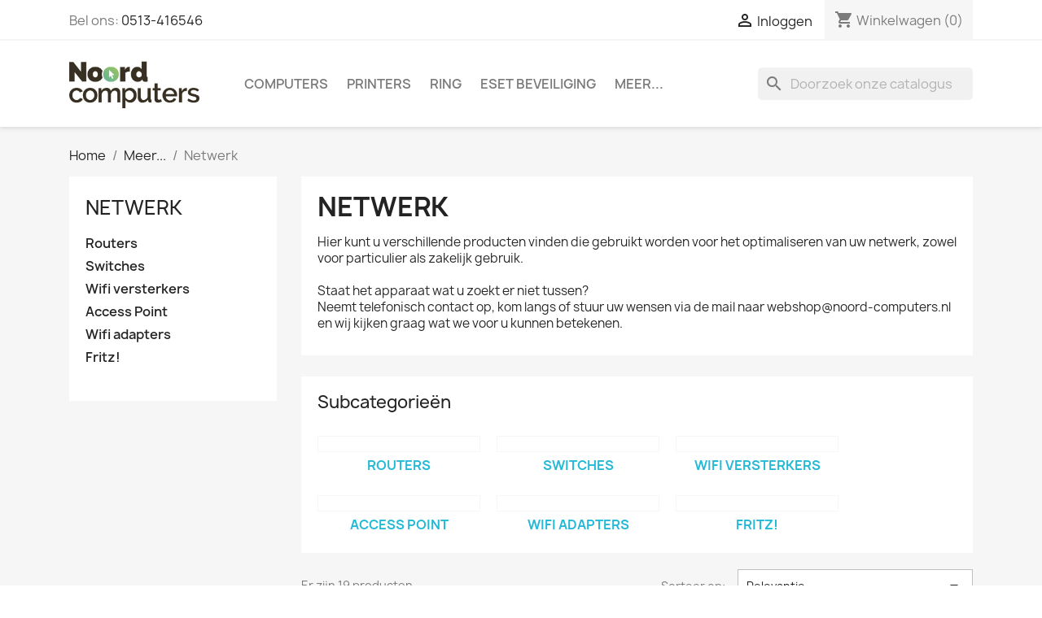

--- FILE ---
content_type: text/html; charset=utf-8
request_url: https://webshop.noord-computers.nl/19-netwerk
body_size: 14083
content:
<!doctype html>
<html lang="nl-NL">

  <head>
    
      
  <meta charset="utf-8">


  <meta http-equiv="x-ua-compatible" content="ie=edge">



  <title>Netwerk</title>
  
    
  
  <meta name="description" content="Hier kunt u verschillende producten vinden die gebruikt worden voor het optimaliseren van uw netwerk, zowel voor particulier als zakelijk gebruik. 
Staat het apparaat wat u zoekt er niet tussen?
Neemt telefonisch contact op, kom langs of stuur uw wensen via de mail naar webshop@noord-computers.nl en wij kijken graag wat we voor u kunnen betekenen. ">
  <meta name="keywords" content="">
        <link rel="canonical" href="https://webshop.noord-computers.nl/19-netwerk">
    
      
  
  
    <script type="application/ld+json">
  {
    "@context": "https://schema.org",
    "@type": "Organization",
    "name" : "Noord Computers",
    "url" : "https://webshop.noord-computers.nl/"
         ,"logo": {
        "@type": "ImageObject",
        "url":"https://webshop.noord-computers.nl/img/logo-1690199789.jpg"
      }
      }
</script>

<script type="application/ld+json">
  {
    "@context": "https://schema.org",
    "@type": "WebPage",
    "isPartOf": {
      "@type": "WebSite",
      "url":  "https://webshop.noord-computers.nl/",
      "name": "Noord Computers"
    },
    "name": "Netwerk",
    "url":  "https://webshop.noord-computers.nl/19-netwerk"
  }
</script>


  <script type="application/ld+json">
    {
      "@context": "https://schema.org",
      "@type": "BreadcrumbList",
      "itemListElement": [
                  {
            "@type": "ListItem",
            "position": 1,
            "name": "Home",
            "item": "https://webshop.noord-computers.nl/"
          },                  {
            "@type": "ListItem",
            "position": 2,
            "name": "Meer...",
            "item": "https://webshop.noord-computers.nl/17-meer"
          },                  {
            "@type": "ListItem",
            "position": 3,
            "name": "Netwerk",
            "item": "https://webshop.noord-computers.nl/19-netwerk"
          }              ]
    }
  </script>
  
  
  
  <script type="application/ld+json">
  {
    "@context": "https://schema.org",
    "@type": "ItemList",
    "itemListElement": [
          {
        "@type": "ListItem",
        "position": 1,
        "name": "TP-Link Internet adapter",
        "url": "https://webshop.noord-computers.nl/netwerk/95-tp-link-ue300-ethernet-1000-mbit-s.html"
      },          {
        "@type": "ListItem",
        "position": 2,
        "name": "TP-Link wifi Adapter",
        "url": "https://webshop.noord-computers.nl/netwerk/151-tp-link-archer-t3u-plus-wlan-867-mbit-s.html"
      },          {
        "@type": "ListItem",
        "position": 3,
        "name": "Synology NAS",
        "url": "https://webshop.noord-computers.nl/netwerk/412-synology-nas.html"
      },          {
        "@type": "ListItem",
        "position": 4,
        "name": "Unifi Switch Flex-Mini",
        "url": "https://webshop.noord-computers.nl/switches/499-unifi-switch-flex-mini.html"
      },          {
        "@type": "ListItem",
        "position": 5,
        "name": "TP-Link AX55",
        "url": "https://webshop.noord-computers.nl/meer/625-tp-link-archer-ax55-draadloze-router-gigabit-ethernet-dual-band-24-ghz-5-ghz-5g-zwart.html"
      },          {
        "@type": "ListItem",
        "position": 6,
        "name": "Unifi U6 +",
        "url": "https://webshop.noord-computers.nl/netwerk/732-unifi-u6-lite.html"
      },          {
        "@type": "ListItem",
        "position": 7,
        "name": "Unifi U7 Pro",
        "url": "https://webshop.noord-computers.nl/netwerk/733-unifi-u6-pro.html"
      },          {
        "@type": "ListItem",
        "position": 8,
        "name": "Ubiquiti POE adapter",
        "url": "https://webshop.noord-computers.nl/meer/811-ubiquiti-poe-adapter.html"
      },          {
        "@type": "ListItem",
        "position": 9,
        "name": "TP-Link 4G router",
        "url": "https://webshop.noord-computers.nl/meer/916-tp-link-tl-mr400-draadloze-router-fast-ethernet-4g-zwart.html"
      },          {
        "@type": "ListItem",
        "position": 10,
        "name": "TP-Link 5 poort POE switch",
        "url": "https://webshop.noord-computers.nl/meer/992-tp-link-tl-sg1005p-unmanaged-gigabit-ethernet-10-100-1000-power-over-ethernet-poe-zwart.html"
      },          {
        "@type": "ListItem",
        "position": 11,
        "name": "TP-Link 8 poorts POE switch",
        "url": "https://webshop.noord-computers.nl/meer/993-tp-link-tl-sg1008p-gigabit-ethernet-10-100-1000-power-over-ethernet-poe-grijs.html"
      },          {
        "@type": "ListItem",
        "position": 12,
        "name": "FRITZ!Repeater 1200 AX",
        "url": "https://webshop.noord-computers.nl/netwerk/1024-fritzrepeater-1200-ax-edition-international.html"
      }        ]
  }
</script>

  
  
    
                
                            
        <link rel="next" href="https://webshop.noord-computers.nl/19-netwerk?page=2">  

  
    <meta property="og:title" content="Netwerk" />
    <meta property="og:description" content="Hier kunt u verschillende producten vinden die gebruikt worden voor het optimaliseren van uw netwerk, zowel voor particulier als zakelijk gebruik. 
Staat het apparaat wat u zoekt er niet tussen?
Neemt telefonisch contact op, kom langs of stuur uw wensen via de mail naar webshop@noord-computers.nl en wij kijken graag wat we voor u kunnen betekenen. " />
    <meta property="og:url" content="https://webshop.noord-computers.nl/19-netwerk" />
    <meta property="og:site_name" content="Noord Computers" />
    <meta property="og:type" content="website" />    



  <meta name="viewport" content="width=device-width, initial-scale=1">



  <link rel="icon" type="image/vnd.microsoft.icon" href="https://webshop.noord-computers.nl/img/favicon.ico?1690199789">
  <link rel="shortcut icon" type="image/x-icon" href="https://webshop.noord-computers.nl/img/favicon.ico?1690199789">



    <link rel="stylesheet" href="https://webshop.noord-computers.nl/themes/classic/assets/cache/theme-3537c113.css" type="text/css" media="all">




  

  <script type="text/javascript">
        var blockwishlistController = "https:\/\/webshop.noord-computers.nl\/module\/blockwishlist\/action";
        var prestashop = {"cart":{"products":[],"totals":{"total":{"type":"total","label":"Totaal","amount":0,"value":"\u20ac\u00a00,00"},"total_including_tax":{"type":"total","label":"Totaal (incl. btw)","amount":0,"value":"\u20ac\u00a00,00"},"total_excluding_tax":{"type":"total","label":"Totaal (excl. btw)","amount":0,"value":"\u20ac\u00a00,00"}},"subtotals":{"products":{"type":"products","label":"Subtotaal","amount":0,"value":"\u20ac\u00a00,00"},"discounts":null,"shipping":{"type":"shipping","label":"Verzending","amount":0,"value":""},"tax":null},"products_count":0,"summary_string":"0 artikelen","vouchers":{"allowed":0,"added":[]},"discounts":[],"minimalPurchase":0,"minimalPurchaseRequired":""},"currency":{"id":1,"name":"Euro","iso_code":"EUR","iso_code_num":"978","sign":"\u20ac"},"customer":{"lastname":null,"firstname":null,"email":null,"birthday":null,"newsletter":null,"newsletter_date_add":null,"optin":null,"website":null,"company":null,"siret":null,"ape":null,"is_logged":false,"gender":{"type":null,"name":null},"addresses":[]},"country":{"id_zone":1,"id_currency":0,"call_prefix":31,"iso_code":"NL","active":"1","contains_states":"1","need_identification_number":"0","need_zip_code":"1","zip_code_format":"NNNN LL","display_tax_label":"1","name":"Nederland","id":13},"language":{"name":"Nederlands (Dutch)","iso_code":"nl","locale":"nl-NL","language_code":"nl-nl","active":"1","is_rtl":"0","date_format_lite":"d-m-Y","date_format_full":"d-m-Y H:i:s","id":2},"page":{"title":"","canonical":"https:\/\/webshop.noord-computers.nl\/19-netwerk","meta":{"title":"Netwerk","description":"Hier kunt u verschillende producten vinden\u00a0die gebruikt worden voor het optimaliseren van uw netwerk, zowel voor particulier als zakelijk gebruik.\u00a0\nStaat het apparaat wat u zoekt er niet tussen?\nNeemt telefonisch contact op, kom langs of stuur uw wensen via de mail naar webshop@noord-computers.nl en wij kijken graag wat we voor u kunnen betekenen.\u00a0","keywords":"","robots":"index"},"page_name":"category","body_classes":{"lang-nl":true,"lang-rtl":false,"country-NL":true,"currency-EUR":true,"layout-left-column":true,"page-category":true,"tax-display-enabled":true,"page-customer-account":false,"category-id-19":true,"category-Netwerk":true,"category-id-parent-17":true,"category-depth-level-3":true},"admin_notifications":[],"password-policy":{"feedbacks":{"0":"Erg zwak","1":"Zwak","2":"gemiddeld","3":"Sterk","4":"Heel sterk","Straight rows of keys are easy to guess":"Rechte rijen toetsen zijn gemakkelijk te raden","Short keyboard patterns are easy to guess":"Korte toetsenbordpatronen zijn gemakkelijk te raden","Use a longer keyboard pattern with more turns":"Gebruik een langer toetsenbordpatroon met meer beurten","Repeats like \"aaa\" are easy to guess":"Herhalingen zoals \"aaa\" zijn gemakkelijk te raden","Repeats like \"abcabcabc\" are only slightly harder to guess than \"abc\"":"Herhalingen zoals \"abcabcabc\" zijn slechts iets moeilijker te raden dan \"abc\"","Sequences like abc or 6543 are easy to guess":"Reeksen zoals \"abc\" of \"6543\" zijn gemakkelijk te raden","Recent years are easy to guess":"Recente jaren zijn gemakkelijk te raden","Dates are often easy to guess":"Datums zijn vaak gemakkelijk te raden","This is a top-10 common password":"Dit is een top-10 veelgebruikt wachtwoord","This is a top-100 common password":"Dit is een top-100 veelgebruikt wachtwoord","This is a very common password":"Dit is een veelgebruikt wachtwoord","This is similar to a commonly used password":"Dit is vergelijkbaar met een veelgebruikt wachtwoord","A word by itself is easy to guess":"Een woord op zich is gemakkelijk te raden","Names and surnames by themselves are easy to guess":"Namen en achternamen zijn op zichzelf gemakkelijk te raden","Common names and surnames are easy to guess":"Veelvoorkomende namen en achternamen zijn gemakkelijk te raden","Use a few words, avoid common phrases":"Gebruik een paar woorden, vermijd veelvoorkomende zinnen","No need for symbols, digits, or uppercase letters":"Geen symbolen, cijfers of hoofdletters nodig","Avoid repeated words and characters":"Vermijd herhaalde woorden en tekens","Avoid sequences":"Vermijd reeksen","Avoid recent years":"Vermijd recente jaren","Avoid years that are associated with you":"Vermijd jaren die aan jou zijn gekoppeld","Avoid dates and years that are associated with you":"Vermijd datums en jaren die aan jou zijn gekoppeld","Capitalization doesn't help very much":"Hoofdletters helpen niet veel","All-uppercase is almost as easy to guess as all-lowercase":"Geheel in hoofdletters is bijna net zo gemakkelijk te raden als geheel in kleine letters","Reversed words aren't much harder to guess":"Omgekeerde woorden zijn niet veel moeilijker te raden","Predictable substitutions like '@' instead of 'a' don't help very much":"Voorspelbare vervangingen zoals \"@\" in plaats van \"a\" helpen niet erg","Add another word or two. Uncommon words are better.":"Voeg nog een of twee woorden toe. Ongewone woorden zijn beter."}}},"shop":{"name":"Noord Computers","logo":"https:\/\/webshop.noord-computers.nl\/img\/logo-1690199789.jpg","stores_icon":"https:\/\/webshop.noord-computers.nl\/img\/logo_stores.png","favicon":"https:\/\/webshop.noord-computers.nl\/img\/favicon.ico"},"core_js_public_path":"\/themes\/","urls":{"base_url":"https:\/\/webshop.noord-computers.nl\/","current_url":"https:\/\/webshop.noord-computers.nl\/19-netwerk","shop_domain_url":"https:\/\/webshop.noord-computers.nl","img_ps_url":"https:\/\/webshop.noord-computers.nl\/img\/","img_cat_url":"https:\/\/webshop.noord-computers.nl\/img\/c\/","img_lang_url":"https:\/\/webshop.noord-computers.nl\/img\/l\/","img_prod_url":"https:\/\/webshop.noord-computers.nl\/img\/p\/","img_manu_url":"https:\/\/webshop.noord-computers.nl\/img\/m\/","img_sup_url":"https:\/\/webshop.noord-computers.nl\/img\/su\/","img_ship_url":"https:\/\/webshop.noord-computers.nl\/img\/s\/","img_store_url":"https:\/\/webshop.noord-computers.nl\/img\/st\/","img_col_url":"https:\/\/webshop.noord-computers.nl\/img\/co\/","img_url":"https:\/\/webshop.noord-computers.nl\/themes\/classic\/assets\/img\/","css_url":"https:\/\/webshop.noord-computers.nl\/themes\/classic\/assets\/css\/","js_url":"https:\/\/webshop.noord-computers.nl\/themes\/classic\/assets\/js\/","pic_url":"https:\/\/webshop.noord-computers.nl\/upload\/","theme_assets":"https:\/\/webshop.noord-computers.nl\/themes\/classic\/assets\/","theme_dir":"https:\/\/webshop.noord-computers.nl\/var\/www\/prestashop\/themes\/classic\/","pages":{"address":"https:\/\/webshop.noord-computers.nl\/adres","addresses":"https:\/\/webshop.noord-computers.nl\/adressen","authentication":"https:\/\/webshop.noord-computers.nl\/aanmelden","manufacturer":"https:\/\/webshop.noord-computers.nl\/merken","cart":"https:\/\/webshop.noord-computers.nl\/winkelmandje","category":"https:\/\/webshop.noord-computers.nl\/index.php?controller=category","cms":"https:\/\/webshop.noord-computers.nl\/index.php?controller=cms","contact":"https:\/\/webshop.noord-computers.nl\/contact-opnemen","discount":"https:\/\/webshop.noord-computers.nl\/korting","guest_tracking":"https:\/\/webshop.noord-computers.nl\/bestelling-volgen-als-gast","history":"https:\/\/webshop.noord-computers.nl\/besteloverzicht","identity":"https:\/\/webshop.noord-computers.nl\/identiteit","index":"https:\/\/webshop.noord-computers.nl\/","my_account":"https:\/\/webshop.noord-computers.nl\/mijn-account","order_confirmation":"https:\/\/webshop.noord-computers.nl\/order-bevestiging","order_detail":"https:\/\/webshop.noord-computers.nl\/index.php?controller=order-detail","order_follow":"https:\/\/webshop.noord-computers.nl\/bestelling-volgen","order":"https:\/\/webshop.noord-computers.nl\/bestelling","order_return":"https:\/\/webshop.noord-computers.nl\/index.php?controller=order-return","order_slip":"https:\/\/webshop.noord-computers.nl\/bestel-bon","pagenotfound":"https:\/\/webshop.noord-computers.nl\/pagina-niet-gevonden","password":"https:\/\/webshop.noord-computers.nl\/wachtwoord-opvragen","pdf_invoice":"https:\/\/webshop.noord-computers.nl\/index.php?controller=pdf-invoice","pdf_order_return":"https:\/\/webshop.noord-computers.nl\/index.php?controller=pdf-order-return","pdf_order_slip":"https:\/\/webshop.noord-computers.nl\/index.php?controller=pdf-order-slip","prices_drop":"https:\/\/webshop.noord-computers.nl\/aanbiedingen","product":"https:\/\/webshop.noord-computers.nl\/index.php?controller=product","registration":"https:\/\/webshop.noord-computers.nl\/registratie","search":"https:\/\/webshop.noord-computers.nl\/zoeken","sitemap":"https:\/\/webshop.noord-computers.nl\/sitemap","stores":"https:\/\/webshop.noord-computers.nl\/winkels","supplier":"https:\/\/webshop.noord-computers.nl\/leveranciers","new_products":"https:\/\/webshop.noord-computers.nl\/nieuwe-producten","brands":"https:\/\/webshop.noord-computers.nl\/merken","register":"https:\/\/webshop.noord-computers.nl\/registratie","order_login":"https:\/\/webshop.noord-computers.nl\/bestelling?login=1"},"alternative_langs":[],"actions":{"logout":"https:\/\/webshop.noord-computers.nl\/?mylogout="},"no_picture_image":{"bySize":{"small_default":{"url":"https:\/\/webshop.noord-computers.nl\/img\/p\/nl-default-small_default.jpg","width":98,"height":98},"cart_default":{"url":"https:\/\/webshop.noord-computers.nl\/img\/p\/nl-default-cart_default.jpg","width":125,"height":125},"home_default":{"url":"https:\/\/webshop.noord-computers.nl\/img\/p\/nl-default-home_default.jpg","width":250,"height":250},"medium_default":{"url":"https:\/\/webshop.noord-computers.nl\/img\/p\/nl-default-medium_default.jpg","width":452,"height":452},"large_default":{"url":"https:\/\/webshop.noord-computers.nl\/img\/p\/nl-default-large_default.jpg","width":800,"height":800}},"small":{"url":"https:\/\/webshop.noord-computers.nl\/img\/p\/nl-default-small_default.jpg","width":98,"height":98},"medium":{"url":"https:\/\/webshop.noord-computers.nl\/img\/p\/nl-default-home_default.jpg","width":250,"height":250},"large":{"url":"https:\/\/webshop.noord-computers.nl\/img\/p\/nl-default-large_default.jpg","width":800,"height":800},"legend":""}},"configuration":{"display_taxes_label":true,"display_prices_tax_incl":true,"is_catalog":false,"show_prices":true,"opt_in":{"partner":false},"quantity_discount":{"type":"discount","label":"Eenheidskorting"},"voucher_enabled":0,"return_enabled":0},"field_required":[],"breadcrumb":{"links":[{"title":"Home","url":"https:\/\/webshop.noord-computers.nl\/"},{"title":"Meer...","url":"https:\/\/webshop.noord-computers.nl\/17-meer"},{"title":"Netwerk","url":"https:\/\/webshop.noord-computers.nl\/19-netwerk"}],"count":3},"link":{"protocol_link":"https:\/\/","protocol_content":"https:\/\/"},"time":1769048397,"static_token":"87a92f9f3ef3f8cf03db376a857e9e95","token":"d0fd2d7a40e225e5507a7b304e93f3d3","debug":false};
        var productsAlreadyTagged = [];
        var psemailsubscription_subscription = "https:\/\/webshop.noord-computers.nl\/module\/ps_emailsubscription\/subscription";
        var psr_icon_color = "#F19D76";
        var removeFromWishlistUrl = "https:\/\/webshop.noord-computers.nl\/module\/blockwishlist\/action?action=deleteProductFromWishlist";
        var wishlistAddProductToCartUrl = "https:\/\/webshop.noord-computers.nl\/module\/blockwishlist\/action?action=addProductToCart";
        var wishlistUrl = "https:\/\/webshop.noord-computers.nl\/module\/blockwishlist\/view";
      </script>



  


    
  </head>

  <body id="category" class="lang-nl country-nl currency-eur layout-left-column page-category tax-display-enabled category-id-19 category-netwerk category-id-parent-17 category-depth-level-3">

    
      
    

    <main>
      
              

      <header id="header">
        
          
  <div class="header-banner">
    
  </div>



  <nav class="header-nav">
    <div class="container">
      <div class="row">
        <div class="hidden-sm-down">
          <div class="col-md-5 col-xs-12">
            <div id="_desktop_contact_link">
  <div id="contact-link">
                Bel ons: <a href='tel:0513-416546'>0513-416546</a>
      </div>
</div>

          </div>
          <div class="col-md-7 right-nav">
              <div id="_desktop_user_info">
  <div class="user-info">
          <a
        href="https://webshop.noord-computers.nl/aanmelden?back=https%3A%2F%2Fwebshop.noord-computers.nl%2F19-netwerk"
        title="Inloggen voor uw klantaccount"
        rel="nofollow"
      >
        <i class="material-icons">&#xE7FF;</i>
        <span class="hidden-sm-down">Inloggen</span>
      </a>
      </div>
</div>
<div id="_desktop_cart">
  <div class="blockcart cart-preview inactive" data-refresh-url="//webshop.noord-computers.nl/module/ps_shoppingcart/ajax">
    <div class="header">
              <i class="material-icons shopping-cart" aria-hidden="true">shopping_cart</i>
        <span class="hidden-sm-down">Winkelwagen</span>
        <span class="cart-products-count">(0)</span>
          </div>
  </div>
</div>

          </div>
        </div>
        <div class="hidden-md-up text-sm-center mobile">
          <div class="float-xs-left" id="menu-icon">
            <i class="material-icons d-inline">&#xE5D2;</i>
          </div>
          <div class="float-xs-right" id="_mobile_cart"></div>
          <div class="float-xs-right" id="_mobile_user_info"></div>
          <div class="top-logo" id="_mobile_logo"></div>
          <div class="clearfix"></div>
        </div>
      </div>
    </div>
  </nav>



  <div class="header-top">
    <div class="container">
       <div class="row">
        <div class="col-md-2 hidden-sm-down" id="_desktop_logo">
                                    
  <a href="https://webshop.noord-computers.nl/">
    <img
      class="logo img-fluid"
      src="https://webshop.noord-computers.nl/img/logo-1690199789.jpg"
      alt="Noord Computers"
      width="1024"
      height="421">
  </a>

                              </div>
        <div class="header-top-right col-md-10 col-sm-12 position-static">
          

<div class="menu js-top-menu position-static hidden-sm-down" id="_desktop_top_menu">
    
          <ul class="top-menu" id="top-menu" data-depth="0">
                    <li class="category" id="category-10">
                          <a
                class="dropdown-item"
                href="https://webshop.noord-computers.nl/10-computers" data-depth="0"
                              >
                                                                      <span class="float-xs-right hidden-md-up">
                    <span data-target="#top_sub_menu_9872" data-toggle="collapse" class="navbar-toggler collapse-icons">
                      <i class="material-icons add">&#xE313;</i>
                      <i class="material-icons remove">&#xE316;</i>
                    </span>
                  </span>
                                Computers
              </a>
                            <div  class="popover sub-menu js-sub-menu collapse" id="top_sub_menu_9872">
                
          <ul class="top-menu"  data-depth="1">
                    <li class="category" id="category-44">
                          <a
                class="dropdown-item dropdown-submenu"
                href="https://webshop.noord-computers.nl/44-laptops" data-depth="1"
                              >
                                Laptops
              </a>
                          </li>
                    <li class="category" id="category-45">
                          <a
                class="dropdown-item dropdown-submenu"
                href="https://webshop.noord-computers.nl/45-desktops" data-depth="1"
                              >
                                Desktops
              </a>
                          </li>
                    <li class="category" id="category-56">
                          <a
                class="dropdown-item dropdown-submenu"
                href="https://webshop.noord-computers.nl/56-apple" data-depth="1"
                              >
                                Apple
              </a>
                          </li>
              </ul>
    
              </div>
                          </li>
                    <li class="category" id="category-16">
                          <a
                class="dropdown-item"
                href="https://webshop.noord-computers.nl/16-printers" data-depth="0"
                              >
                                Printers
              </a>
                          </li>
                    <li class="category" id="category-54">
                          <a
                class="dropdown-item"
                href="https://webshop.noord-computers.nl/54-ring" data-depth="0"
                              >
                                Ring
              </a>
                          </li>
                    <li class="category" id="category-12">
                          <a
                class="dropdown-item"
                href="https://webshop.noord-computers.nl/12-eset-beveiliging" data-depth="0"
                              >
                                                                      <span class="float-xs-right hidden-md-up">
                    <span data-target="#top_sub_menu_4385" data-toggle="collapse" class="navbar-toggler collapse-icons">
                      <i class="material-icons add">&#xE313;</i>
                      <i class="material-icons remove">&#xE316;</i>
                    </span>
                  </span>
                                ESET Beveiliging
              </a>
                            <div  class="popover sub-menu js-sub-menu collapse" id="top_sub_menu_4385">
                
          <ul class="top-menu"  data-depth="1">
                    <li class="category" id="category-23">
                          <a
                class="dropdown-item dropdown-submenu"
                href="https://webshop.noord-computers.nl/23-eset-verlengingen" data-depth="1"
                              >
                                ESET Verlengingen
              </a>
                          </li>
                    <li class="category" id="category-24">
                          <a
                class="dropdown-item dropdown-submenu"
                href="https://webshop.noord-computers.nl/24-eset-nieuwe-licentie" data-depth="1"
                              >
                                ESET - Nieuwe licentie
              </a>
                          </li>
              </ul>
    
              </div>
                          </li>
                    <li class="category" id="category-17">
                          <a
                class="dropdown-item"
                href="https://webshop.noord-computers.nl/17-meer" data-depth="0"
                              >
                                                                      <span class="float-xs-right hidden-md-up">
                    <span data-target="#top_sub_menu_59564" data-toggle="collapse" class="navbar-toggler collapse-icons">
                      <i class="material-icons add">&#xE313;</i>
                      <i class="material-icons remove">&#xE316;</i>
                    </span>
                  </span>
                                Meer...
              </a>
                            <div  class="popover sub-menu js-sub-menu collapse" id="top_sub_menu_59564">
                
          <ul class="top-menu"  data-depth="1">
                    <li class="category" id="category-11">
                          <a
                class="dropdown-item dropdown-submenu"
                href="https://webshop.noord-computers.nl/11-videobellen" data-depth="1"
                              >
                                                                      <span class="float-xs-right hidden-md-up">
                    <span data-target="#top_sub_menu_18856" data-toggle="collapse" class="navbar-toggler collapse-icons">
                      <i class="material-icons add">&#xE313;</i>
                      <i class="material-icons remove">&#xE316;</i>
                    </span>
                  </span>
                                (Video)bellen
              </a>
                            <div  class="collapse" id="top_sub_menu_18856">
                
          <ul class="top-menu"  data-depth="2">
                    <li class="category" id="category-40">
                          <a
                class="dropdown-item"
                href="https://webshop.noord-computers.nl/40-webcams" data-depth="2"
                              >
                                Webcams
              </a>
                          </li>
                    <li class="category" id="category-41">
                          <a
                class="dropdown-item"
                href="https://webshop.noord-computers.nl/41-headsets" data-depth="2"
                              >
                                Headsets
              </a>
                          </li>
              </ul>
    
              </div>
                          </li>
                    <li class="category" id="category-18">
                          <a
                class="dropdown-item dropdown-submenu"
                href="https://webshop.noord-computers.nl/18-opslag" data-depth="1"
                              >
                                Opslag
              </a>
                          </li>
                    <li class="category current " id="category-19">
                          <a
                class="dropdown-item dropdown-submenu"
                href="https://webshop.noord-computers.nl/19-netwerk" data-depth="1"
                              >
                                                                      <span class="float-xs-right hidden-md-up">
                    <span data-target="#top_sub_menu_10133" data-toggle="collapse" class="navbar-toggler collapse-icons">
                      <i class="material-icons add">&#xE313;</i>
                      <i class="material-icons remove">&#xE316;</i>
                    </span>
                  </span>
                                Netwerk
              </a>
                            <div  class="collapse" id="top_sub_menu_10133">
                
          <ul class="top-menu"  data-depth="2">
                    <li class="category" id="category-25">
                          <a
                class="dropdown-item"
                href="https://webshop.noord-computers.nl/25-routers" data-depth="2"
                              >
                                Routers
              </a>
                          </li>
                    <li class="category" id="category-26">
                          <a
                class="dropdown-item"
                href="https://webshop.noord-computers.nl/26-switches" data-depth="2"
                              >
                                Switches
              </a>
                          </li>
                    <li class="category" id="category-28">
                          <a
                class="dropdown-item"
                href="https://webshop.noord-computers.nl/28-wifi-versterkers" data-depth="2"
                              >
                                Wifi versterkers
              </a>
                          </li>
                    <li class="category" id="category-29">
                          <a
                class="dropdown-item"
                href="https://webshop.noord-computers.nl/29-access-point" data-depth="2"
                              >
                                Access Point
              </a>
                          </li>
                    <li class="category" id="category-30">
                          <a
                class="dropdown-item"
                href="https://webshop.noord-computers.nl/30-wifi-adapters" data-depth="2"
                              >
                                Wifi adapters
              </a>
                          </li>
                    <li class="category" id="category-57">
                          <a
                class="dropdown-item"
                href="https://webshop.noord-computers.nl/57-fritz" data-depth="2"
                              >
                                Fritz!
              </a>
                          </li>
              </ul>
    
              </div>
                          </li>
                    <li class="category" id="category-20">
                          <a
                class="dropdown-item dropdown-submenu"
                href="https://webshop.noord-computers.nl/20-tablets" data-depth="1"
                              >
                                Tablets
              </a>
                          </li>
                    <li class="category" id="category-21">
                          <a
                class="dropdown-item dropdown-submenu"
                href="https://webshop.noord-computers.nl/21-randapparatuur" data-depth="1"
                              >
                                                                      <span class="float-xs-right hidden-md-up">
                    <span data-target="#top_sub_menu_72215" data-toggle="collapse" class="navbar-toggler collapse-icons">
                      <i class="material-icons add">&#xE313;</i>
                      <i class="material-icons remove">&#xE316;</i>
                    </span>
                  </span>
                                Randapparatuur
              </a>
                            <div  class="collapse" id="top_sub_menu_72215">
                
          <ul class="top-menu"  data-depth="2">
                    <li class="category" id="category-35">
                          <a
                class="dropdown-item"
                href="https://webshop.noord-computers.nl/35-toetsenborden" data-depth="2"
                              >
                                Toetsenborden
              </a>
                          </li>
                    <li class="category" id="category-36">
                          <a
                class="dropdown-item"
                href="https://webshop.noord-computers.nl/36-muizen-" data-depth="2"
                              >
                                Muizen
              </a>
                          </li>
                    <li class="category" id="category-37">
                          <a
                class="dropdown-item"
                href="https://webshop.noord-computers.nl/37-speakers" data-depth="2"
                              >
                                Speakers
              </a>
                          </li>
                    <li class="category" id="category-38">
                          <a
                class="dropdown-item"
                href="https://webshop.noord-computers.nl/38-beveiligingscamera-s" data-depth="2"
                              >
                                Beveiligingscamera&#039;s
              </a>
                          </li>
                    <li class="category" id="category-52">
                          <a
                class="dropdown-item"
                href="https://webshop.noord-computers.nl/52-usb-sticks" data-depth="2"
                              >
                                USB sticks
              </a>
                          </li>
                    <li class="category" id="category-53">
                          <a
                class="dropdown-item"
                href="https://webshop.noord-computers.nl/53-sd-kaarten" data-depth="2"
                              >
                                SD kaarten
              </a>
                          </li>
              </ul>
    
              </div>
                          </li>
                    <li class="category" id="category-22">
                          <a
                class="dropdown-item dropdown-submenu"
                href="https://webshop.noord-computers.nl/22-monitoren" data-depth="1"
                              >
                                Monitoren
              </a>
                          </li>
                    <li class="category" id="category-46">
                          <a
                class="dropdown-item dropdown-submenu"
                href="https://webshop.noord-computers.nl/46-kabels" data-depth="1"
                              >
                                Kabels
              </a>
                          </li>
                    <li class="category" id="category-47">
                          <a
                class="dropdown-item dropdown-submenu"
                href="https://webshop.noord-computers.nl/47-inkt" data-depth="1"
                              >
                                Inkt
              </a>
                          </li>
              </ul>
    
              </div>
                          </li>
              </ul>
    
    <div class="clearfix"></div>
</div>
<div id="search_widget" class="search-widgets" data-search-controller-url="//webshop.noord-computers.nl/zoeken">
  <form method="get" action="//webshop.noord-computers.nl/zoeken">
    <input type="hidden" name="controller" value="search">
    <i class="material-icons search" aria-hidden="true">search</i>
    <input type="text" name="s" value="" placeholder="Doorzoek onze catalogus" aria-label="Zoeken">
    <i class="material-icons clear" aria-hidden="true">clear</i>
  </form>
</div>

        </div>
      </div>
      <div id="mobile_top_menu_wrapper" class="row hidden-md-up" style="display:none;">
        <div class="js-top-menu mobile" id="_mobile_top_menu"></div>
        <div class="js-top-menu-bottom">
          <div id="_mobile_currency_selector"></div>
          <div id="_mobile_language_selector"></div>
          <div id="_mobile_contact_link"></div>
        </div>
      </div>
    </div>
  </div>
  

        
      </header>

      <section id="wrapper">
        
          
<aside id="notifications">
  <div class="notifications-container container">
    
    
    
      </div>
</aside>
        

        
        <div class="container">
          
            <nav data-depth="3" class="breadcrumb">
  <ol>
    
              
          <li>
                          <a href="https://webshop.noord-computers.nl/"><span>Home</span></a>
                      </li>
        
              
          <li>
                          <a href="https://webshop.noord-computers.nl/17-meer"><span>Meer...</span></a>
                      </li>
        
              
          <li>
                          <span>Netwerk</span>
                      </li>
        
          
  </ol>
</nav>
          

          <div class="row">
            
              <div id="left-column" class="col-xs-12 col-md-4 col-lg-3">
                                  

<div class="block-categories">
  <ul class="category-top-menu">
    <li><a class="text-uppercase h6" href="https://webshop.noord-computers.nl/19-netwerk">Netwerk</a></li>
          <li>
  <ul class="category-sub-menu"><li data-depth="0"><a href="https://webshop.noord-computers.nl/25-routers">Routers</a></li><li data-depth="0"><a href="https://webshop.noord-computers.nl/26-switches">Switches</a></li><li data-depth="0"><a href="https://webshop.noord-computers.nl/28-wifi-versterkers">Wifi versterkers</a></li><li data-depth="0"><a href="https://webshop.noord-computers.nl/29-access-point">Access Point</a></li><li data-depth="0"><a href="https://webshop.noord-computers.nl/30-wifi-adapters">Wifi adapters</a></li><li data-depth="0"><a href="https://webshop.noord-computers.nl/57-fritz">Fritz!</a></li></ul></li>
      </ul>
</div>
<div id="search_filters_wrapper" class="hidden-sm-down">
  <div id="search_filter_controls" class="hidden-md-up">
      <span id="_mobile_search_filters_clear_all"></span>
      <button class="btn btn-secondary ok">
        <i class="material-icons rtl-no-flip">&#xE876;</i>
        Oké
      </button>
  </div>
  
</div>

                              </div>
            

            
  <div id="content-wrapper" class="js-content-wrapper left-column col-xs-12 col-md-8 col-lg-9">
    
    
  <section id="main">

    
    <div id="js-product-list-header">
            <div class="block-category card card-block">
            <h1 class="h1">Netwerk</h1>
            <div class="block-category-inner">
                                    <div id="category-description" class="text-muted"><p>Hier kunt u verschillende producten vinden die gebruikt worden voor het optimaliseren van uw netwerk, zowel voor particulier als zakelijk gebruik. </p>
<p>Staat het apparaat wat u zoekt er niet tussen?</p>
<p>Neemt telefonisch contact op, kom langs of stuur uw wensen via de mail naar webshop@noord-computers.nl en wij kijken graag wat we voor u kunnen betekenen. </p></div>
                                            </div>
        </div>
    </div>


    
                    <div id="subcategories" class="card card-block">
      <h2 class="subcategory-heading">Subcategorieën</h2>

      <ul class="subcategories-list">
                  <li>
            <div class="subcategory-image">
              <a href="https://webshop.noord-computers.nl/25-routers" title="Routers" class="img">
                              </a>
            </div>

            <h5>
              <a class="subcategory-name" href="https://webshop.noord-computers.nl/25-routers">
                Routers
              </a>
            </h5>
                      </li>
                  <li>
            <div class="subcategory-image">
              <a href="https://webshop.noord-computers.nl/26-switches" title="Switches" class="img">
                              </a>
            </div>

            <h5>
              <a class="subcategory-name" href="https://webshop.noord-computers.nl/26-switches">
                Switches
              </a>
            </h5>
                      </li>
                  <li>
            <div class="subcategory-image">
              <a href="https://webshop.noord-computers.nl/28-wifi-versterkers" title="Wifi versterkers" class="img">
                              </a>
            </div>

            <h5>
              <a class="subcategory-name" href="https://webshop.noord-computers.nl/28-wifi-versterkers">
                Wifi versterkers
              </a>
            </h5>
                      </li>
                  <li>
            <div class="subcategory-image">
              <a href="https://webshop.noord-computers.nl/29-access-point" title="Access Point" class="img">
                              </a>
            </div>

            <h5>
              <a class="subcategory-name" href="https://webshop.noord-computers.nl/29-access-point">
                Access Point
              </a>
            </h5>
                      </li>
                  <li>
            <div class="subcategory-image">
              <a href="https://webshop.noord-computers.nl/30-wifi-adapters" title="Wifi adapters" class="img">
                              </a>
            </div>

            <h5>
              <a class="subcategory-name" href="https://webshop.noord-computers.nl/30-wifi-adapters">
                Wifi adapters
              </a>
            </h5>
                      </li>
                  <li>
            <div class="subcategory-image">
              <a href="https://webshop.noord-computers.nl/57-fritz" title="Fritz!" class="img">
                              </a>
            </div>

            <h5>
              <a class="subcategory-name" href="https://webshop.noord-computers.nl/57-fritz">
                Fritz!
              </a>
            </h5>
                      </li>
              </ul>
    </div>
            
    
    

    <section id="products">
      
        
          <div id="js-product-list-top" class="row products-selection">
  <div class="col-lg-5 hidden-sm-down total-products">
          <p>Er zijn 19 producten.</p>
      </div>
  <div class="col-lg-7">
    <div class="row sort-by-row">
      
        <span class="col-sm-3 col-md-5 hidden-sm-down sort-by">Sorteer op:</span>
<div class="col-xs-12 col-sm-12 col-md-9 products-sort-order dropdown">
  <button
    class="btn-unstyle select-title"
    rel="nofollow"
    data-toggle="dropdown"
    aria-label="Sorteren op selectie"
    aria-haspopup="true"
    aria-expanded="false">
    Relevantie    <i class="material-icons float-xs-right">&#xE5C5;</i>
  </button>
  <div class="dropdown-menu">
          <a
        rel="nofollow"
        href="https://webshop.noord-computers.nl/19-netwerk?order=product.sales.desc"
        class="select-list js-search-link"
      >
        Verkopen, van hoog naar laag
      </a>
          <a
        rel="nofollow"
        href="https://webshop.noord-computers.nl/19-netwerk?order=product.position.asc"
        class="select-list current js-search-link"
      >
        Relevantie
      </a>
          <a
        rel="nofollow"
        href="https://webshop.noord-computers.nl/19-netwerk?order=product.name.asc"
        class="select-list js-search-link"
      >
        Naam: A tot Z
      </a>
          <a
        rel="nofollow"
        href="https://webshop.noord-computers.nl/19-netwerk?order=product.name.desc"
        class="select-list js-search-link"
      >
        Naam: Z tot A
      </a>
          <a
        rel="nofollow"
        href="https://webshop.noord-computers.nl/19-netwerk?order=product.price.asc"
        class="select-list js-search-link"
      >
        Prijs: laag naar hoog
      </a>
          <a
        rel="nofollow"
        href="https://webshop.noord-computers.nl/19-netwerk?order=product.price.desc"
        class="select-list js-search-link"
      >
        Prijs: hoog naar laag
      </a>
          <a
        rel="nofollow"
        href="https://webshop.noord-computers.nl/19-netwerk?order=product.reference.asc"
        class="select-list js-search-link"
      >
        Reference, A to Z
      </a>
          <a
        rel="nofollow"
        href="https://webshop.noord-computers.nl/19-netwerk?order=product.reference.desc"
        class="select-list js-search-link"
      >
        Reference, Z to A
      </a>
      </div>
</div>
      
          </div>
  </div>
  <div class="col-sm-12 hidden-md-up text-sm-center showing">
    Item 1-12 van 19 in totaal item(s)
  </div>
</div>
        

        
          <div class="hidden-sm-down">
            <section id="js-active-search-filters" class="hide">
  
    <p class="h6 hidden-xs-up">Actieve filters</p>
  

  </section>

          </div>
        

        
          <div id="js-product-list">
  
<div class="products row">
            
<div class="js-product product col-xs-12 col-sm-6 col-xl-4">
  <article class="product-miniature js-product-miniature" data-id-product="95" data-id-product-attribute="0">
    <div class="thumbnail-container">
      <div class="thumbnail-top">
        
                      <a href="https://webshop.noord-computers.nl/netwerk/95-tp-link-ue300-ethernet-1000-mbit-s.html" class="thumbnail product-thumbnail">
              <picture>
                                                <img
                  src="https://webshop.noord-computers.nl/730-home_default/tp-link-ue300-ethernet-1000-mbit-s.jpg"
                  alt="TP-LINK UE300 Ethernet 1000 Mbit/s"
                  loading="lazy"
                  data-full-size-image-url="https://webshop.noord-computers.nl/730-large_default/tp-link-ue300-ethernet-1000-mbit-s.jpg"
                  width="250"
                  height="250"
                />
              </picture>
            </a>
                  

        <div class="highlighted-informations no-variants">
          
            <a class="quick-view js-quick-view" href="#" data-link-action="quickview">
              <i class="material-icons search">&#xE8B6;</i> Snel bekijken
            </a>
          

          
                      
        </div>
      </div>

      <div class="product-description">
        
                      <h2 class="h3 product-title"><a href="https://webshop.noord-computers.nl/netwerk/95-tp-link-ue300-ethernet-1000-mbit-s.html" content="https://webshop.noord-computers.nl/netwerk/95-tp-link-ue300-ethernet-1000-mbit-s.html">TP-Link Internet adapter</a></h2>
                  

        
                      <div class="product-price-and-shipping">
              
              

              <span class="price" aria-label="Prijs">
                                                  € 24,95
                              </span>

              

              
            </div>
                  

        
          
        
      </div>

      
    <ul class="product-flags js-product-flags">
            </ul>

    </div>
  </article>
</div>

            
<div class="js-product product col-xs-12 col-sm-6 col-xl-4">
  <article class="product-miniature js-product-miniature" data-id-product="151" data-id-product-attribute="0">
    <div class="thumbnail-container">
      <div class="thumbnail-top">
        
                      <a href="https://webshop.noord-computers.nl/netwerk/151-tp-link-archer-t3u-plus-wlan-867-mbit-s.html" class="thumbnail product-thumbnail">
              <picture>
                                                <img
                  src="https://webshop.noord-computers.nl/683-home_default/tp-link-archer-t3u-plus-wlan-867-mbit-s.jpg"
                  alt="TP-LINK Archer T3U Plus WLAN 867 Mbit/s"
                  loading="lazy"
                  data-full-size-image-url="https://webshop.noord-computers.nl/683-large_default/tp-link-archer-t3u-plus-wlan-867-mbit-s.jpg"
                  width="250"
                  height="250"
                />
              </picture>
            </a>
                  

        <div class="highlighted-informations no-variants">
          
            <a class="quick-view js-quick-view" href="#" data-link-action="quickview">
              <i class="material-icons search">&#xE8B6;</i> Snel bekijken
            </a>
          

          
                      
        </div>
      </div>

      <div class="product-description">
        
                      <h2 class="h3 product-title"><a href="https://webshop.noord-computers.nl/netwerk/151-tp-link-archer-t3u-plus-wlan-867-mbit-s.html" content="https://webshop.noord-computers.nl/netwerk/151-tp-link-archer-t3u-plus-wlan-867-mbit-s.html">TP-Link wifi Adapter</a></h2>
                  

        
                      <div class="product-price-and-shipping">
              
              

              <span class="price" aria-label="Prijs">
                                                  € 29,95
                              </span>

              

              
            </div>
                  

        
          
        
      </div>

      
    <ul class="product-flags js-product-flags">
            </ul>

    </div>
  </article>
</div>

            
<div class="js-product product col-xs-12 col-sm-6 col-xl-4">
  <article class="product-miniature js-product-miniature" data-id-product="412" data-id-product-attribute="0">
    <div class="thumbnail-container">
      <div class="thumbnail-top">
        
                      <a href="https://webshop.noord-computers.nl/netwerk/412-synology-nas.html" class="thumbnail product-thumbnail">
              <picture>
                                                <img
                  src="https://webshop.noord-computers.nl/478-home_default/synology-nas.jpg"
                  alt="Synology NAS"
                  loading="lazy"
                  data-full-size-image-url="https://webshop.noord-computers.nl/478-large_default/synology-nas.jpg"
                  width="250"
                  height="250"
                />
              </picture>
            </a>
                  

        <div class="highlighted-informations no-variants">
          
            <a class="quick-view js-quick-view" href="#" data-link-action="quickview">
              <i class="material-icons search">&#xE8B6;</i> Snel bekijken
            </a>
          

          
                      
        </div>
      </div>

      <div class="product-description">
        
                      <h2 class="h3 product-title"><a href="https://webshop.noord-computers.nl/netwerk/412-synology-nas.html" content="https://webshop.noord-computers.nl/netwerk/412-synology-nas.html">Synology NAS</a></h2>
                  

        
                      <div class="product-price-and-shipping">
              
              

              <span class="price" aria-label="Prijs">
                                                  € 229,95
                              </span>

              

              
            </div>
                  

        
          
        
      </div>

      
    <ul class="product-flags js-product-flags">
            </ul>

    </div>
  </article>
</div>

            
<div class="js-product product col-xs-12 col-sm-6 col-xl-4">
  <article class="product-miniature js-product-miniature" data-id-product="499" data-id-product-attribute="0">
    <div class="thumbnail-container">
      <div class="thumbnail-top">
        
                      <a href="https://webshop.noord-computers.nl/switches/499-unifi-switch-flex-mini.html" class="thumbnail product-thumbnail">
              <picture>
                                                <img
                  src="https://webshop.noord-computers.nl/430-home_default/unifi-switch-flex-mini.jpg"
                  alt="Unifi Switch Flex-Mini"
                  loading="lazy"
                  data-full-size-image-url="https://webshop.noord-computers.nl/430-large_default/unifi-switch-flex-mini.jpg"
                  width="250"
                  height="250"
                />
              </picture>
            </a>
                  

        <div class="highlighted-informations no-variants">
          
            <a class="quick-view js-quick-view" href="#" data-link-action="quickview">
              <i class="material-icons search">&#xE8B6;</i> Snel bekijken
            </a>
          

          
                      
        </div>
      </div>

      <div class="product-description">
        
                      <h2 class="h3 product-title"><a href="https://webshop.noord-computers.nl/switches/499-unifi-switch-flex-mini.html" content="https://webshop.noord-computers.nl/switches/499-unifi-switch-flex-mini.html">Unifi Switch Flex-Mini</a></h2>
                  

        
                      <div class="product-price-and-shipping">
              
              

              <span class="price" aria-label="Prijs">
                                                  € 44,95
                              </span>

              

              
            </div>
                  

        
          
        
      </div>

      
    <ul class="product-flags js-product-flags">
            </ul>

    </div>
  </article>
</div>

            
<div class="js-product product col-xs-12 col-sm-6 col-xl-4">
  <article class="product-miniature js-product-miniature" data-id-product="625" data-id-product-attribute="0">
    <div class="thumbnail-container">
      <div class="thumbnail-top">
        
                      <a href="https://webshop.noord-computers.nl/meer/625-tp-link-archer-ax55-draadloze-router-gigabit-ethernet-dual-band-24-ghz-5-ghz-5g-zwart.html" class="thumbnail product-thumbnail">
              <picture>
                                                <img
                  src="https://webshop.noord-computers.nl/338-home_default/tp-link-archer-ax55-draadloze-router-gigabit-ethernet-dual-band-24-ghz-5-ghz-5g-zwart.jpg"
                  alt="TP-LINK Archer AX55 draadloze router (2.4 GHz / 5 GHz)"
                  loading="lazy"
                  data-full-size-image-url="https://webshop.noord-computers.nl/338-large_default/tp-link-archer-ax55-draadloze-router-gigabit-ethernet-dual-band-24-ghz-5-ghz-5g-zwart.jpg"
                  width="250"
                  height="250"
                />
              </picture>
            </a>
                  

        <div class="highlighted-informations no-variants">
          
            <a class="quick-view js-quick-view" href="#" data-link-action="quickview">
              <i class="material-icons search">&#xE8B6;</i> Snel bekijken
            </a>
          

          
                      
        </div>
      </div>

      <div class="product-description">
        
                      <h2 class="h3 product-title"><a href="https://webshop.noord-computers.nl/meer/625-tp-link-archer-ax55-draadloze-router-gigabit-ethernet-dual-band-24-ghz-5-ghz-5g-zwart.html" content="https://webshop.noord-computers.nl/meer/625-tp-link-archer-ax55-draadloze-router-gigabit-ethernet-dual-band-24-ghz-5-ghz-5g-zwart.html">TP-Link AX55</a></h2>
                  

        
                      <div class="product-price-and-shipping">
              
              

              <span class="price" aria-label="Prijs">
                                                  € 84,95
                              </span>

              

              
            </div>
                  

        
          
        
      </div>

      
    <ul class="product-flags js-product-flags">
            </ul>

    </div>
  </article>
</div>

            
<div class="js-product product col-xs-12 col-sm-6 col-xl-4">
  <article class="product-miniature js-product-miniature" data-id-product="732" data-id-product-attribute="0">
    <div class="thumbnail-container">
      <div class="thumbnail-top">
        
                      <a href="https://webshop.noord-computers.nl/netwerk/732-unifi-u6-lite.html" class="thumbnail product-thumbnail">
              <picture>
                                                <img
                  src="https://webshop.noord-computers.nl/249-home_default/unifi-u6-lite.jpg"
                  alt="Unifi U6 +"
                  loading="lazy"
                  data-full-size-image-url="https://webshop.noord-computers.nl/249-large_default/unifi-u6-lite.jpg"
                  width="250"
                  height="250"
                />
              </picture>
            </a>
                  

        <div class="highlighted-informations no-variants">
          
            <a class="quick-view js-quick-view" href="#" data-link-action="quickview">
              <i class="material-icons search">&#xE8B6;</i> Snel bekijken
            </a>
          

          
                      
        </div>
      </div>

      <div class="product-description">
        
                      <h2 class="h3 product-title"><a href="https://webshop.noord-computers.nl/netwerk/732-unifi-u6-lite.html" content="https://webshop.noord-computers.nl/netwerk/732-unifi-u6-lite.html">Unifi U6 +</a></h2>
                  

        
                      <div class="product-price-and-shipping">
              
              

              <span class="price" aria-label="Prijs">
                                                  € 139,95
                              </span>

              

              
            </div>
                  

        
          
        
      </div>

      
    <ul class="product-flags js-product-flags">
            </ul>

    </div>
  </article>
</div>

            
<div class="js-product product col-xs-12 col-sm-6 col-xl-4">
  <article class="product-miniature js-product-miniature" data-id-product="733" data-id-product-attribute="0">
    <div class="thumbnail-container">
      <div class="thumbnail-top">
        
                      <a href="https://webshop.noord-computers.nl/netwerk/733-unifi-u6-pro.html" class="thumbnail product-thumbnail">
              <picture>
                                                <img
                  src="https://webshop.noord-computers.nl/248-home_default/unifi-u6-pro.jpg"
                  alt="Unifi U7 Pro"
                  loading="lazy"
                  data-full-size-image-url="https://webshop.noord-computers.nl/248-large_default/unifi-u6-pro.jpg"
                  width="250"
                  height="250"
                />
              </picture>
            </a>
                  

        <div class="highlighted-informations no-variants">
          
            <a class="quick-view js-quick-view" href="#" data-link-action="quickview">
              <i class="material-icons search">&#xE8B6;</i> Snel bekijken
            </a>
          

          
                      
        </div>
      </div>

      <div class="product-description">
        
                      <h2 class="h3 product-title"><a href="https://webshop.noord-computers.nl/netwerk/733-unifi-u6-pro.html" content="https://webshop.noord-computers.nl/netwerk/733-unifi-u6-pro.html">Unifi U7 Pro</a></h2>
                  

        
                      <div class="product-price-and-shipping">
              
              

              <span class="price" aria-label="Prijs">
                                                  € 199,95
                              </span>

              

              
            </div>
                  

        
          
        
      </div>

      
    <ul class="product-flags js-product-flags">
            </ul>

    </div>
  </article>
</div>

            
<div class="js-product product col-xs-12 col-sm-6 col-xl-4">
  <article class="product-miniature js-product-miniature" data-id-product="811" data-id-product-attribute="0">
    <div class="thumbnail-container">
      <div class="thumbnail-top">
        
                      <a href="https://webshop.noord-computers.nl/meer/811-ubiquiti-poe-adapter.html" class="thumbnail product-thumbnail">
              <picture>
                                                <img
                  src="https://webshop.noord-computers.nl/183-home_default/ubiquiti-poe-adapter.jpg"
                  alt="Ubiquiti POE adapter"
                  loading="lazy"
                  data-full-size-image-url="https://webshop.noord-computers.nl/183-large_default/ubiquiti-poe-adapter.jpg"
                  width="250"
                  height="250"
                />
              </picture>
            </a>
                  

        <div class="highlighted-informations no-variants">
          
            <a class="quick-view js-quick-view" href="#" data-link-action="quickview">
              <i class="material-icons search">&#xE8B6;</i> Snel bekijken
            </a>
          

          
                      
        </div>
      </div>

      <div class="product-description">
        
                      <h2 class="h3 product-title"><a href="https://webshop.noord-computers.nl/meer/811-ubiquiti-poe-adapter.html" content="https://webshop.noord-computers.nl/meer/811-ubiquiti-poe-adapter.html">Ubiquiti POE adapter</a></h2>
                  

        
                      <div class="product-price-and-shipping">
              
              

              <span class="price" aria-label="Prijs">
                                                  € 20,00
                              </span>

              

              
            </div>
                  

        
          
        
      </div>

      
    <ul class="product-flags js-product-flags">
            </ul>

    </div>
  </article>
</div>

            
<div class="js-product product col-xs-12 col-sm-6 col-xl-4">
  <article class="product-miniature js-product-miniature" data-id-product="916" data-id-product-attribute="0">
    <div class="thumbnail-container">
      <div class="thumbnail-top">
        
                      <a href="https://webshop.noord-computers.nl/meer/916-tp-link-tl-mr400-draadloze-router-fast-ethernet-4g-zwart.html" class="thumbnail product-thumbnail">
              <picture>
                                                <img
                  src="https://webshop.noord-computers.nl/95-home_default/tp-link-tl-mr400-draadloze-router-fast-ethernet-4g-zwart.jpg"
                  alt="TP-Link"
                  loading="lazy"
                  data-full-size-image-url="https://webshop.noord-computers.nl/95-large_default/tp-link-tl-mr400-draadloze-router-fast-ethernet-4g-zwart.jpg"
                  width="250"
                  height="250"
                />
              </picture>
            </a>
                  

        <div class="highlighted-informations no-variants">
          
            <a class="quick-view js-quick-view" href="#" data-link-action="quickview">
              <i class="material-icons search">&#xE8B6;</i> Snel bekijken
            </a>
          

          
                      
        </div>
      </div>

      <div class="product-description">
        
                      <h2 class="h3 product-title"><a href="https://webshop.noord-computers.nl/meer/916-tp-link-tl-mr400-draadloze-router-fast-ethernet-4g-zwart.html" content="https://webshop.noord-computers.nl/meer/916-tp-link-tl-mr400-draadloze-router-fast-ethernet-4g-zwart.html">TP-Link 4G router</a></h2>
                  

        
                      <div class="product-price-and-shipping">
              
              

              <span class="price" aria-label="Prijs">
                                                  € 99,95
                              </span>

              

              
            </div>
                  

        
          
        
      </div>

      
    <ul class="product-flags js-product-flags">
            </ul>

    </div>
  </article>
</div>

            
<div class="js-product product col-xs-12 col-sm-6 col-xl-4">
  <article class="product-miniature js-product-miniature" data-id-product="992" data-id-product-attribute="0">
    <div class="thumbnail-container">
      <div class="thumbnail-top">
        
                      <a href="https://webshop.noord-computers.nl/meer/992-tp-link-tl-sg1005p-unmanaged-gigabit-ethernet-10-100-1000-power-over-ethernet-poe-zwart.html" class="thumbnail product-thumbnail">
              <picture>
                                                <img
                  src="https://webshop.noord-computers.nl/32-home_default/tp-link-tl-sg1005p-unmanaged-gigabit-ethernet-10-100-1000-power-over-ethernet-poe-zwart.jpg"
                  alt="TP-Link TL-SG1005P Unmanaged Gigabit Ethernet (PoE) Zwart"
                  loading="lazy"
                  data-full-size-image-url="https://webshop.noord-computers.nl/32-large_default/tp-link-tl-sg1005p-unmanaged-gigabit-ethernet-10-100-1000-power-over-ethernet-poe-zwart.jpg"
                  width="250"
                  height="250"
                />
              </picture>
            </a>
                  

        <div class="highlighted-informations no-variants">
          
            <a class="quick-view js-quick-view" href="#" data-link-action="quickview">
              <i class="material-icons search">&#xE8B6;</i> Snel bekijken
            </a>
          

          
                      
        </div>
      </div>

      <div class="product-description">
        
                      <h2 class="h3 product-title"><a href="https://webshop.noord-computers.nl/meer/992-tp-link-tl-sg1005p-unmanaged-gigabit-ethernet-10-100-1000-power-over-ethernet-poe-zwart.html" content="https://webshop.noord-computers.nl/meer/992-tp-link-tl-sg1005p-unmanaged-gigabit-ethernet-10-100-1000-power-over-ethernet-poe-zwart.html">TP-Link 5 poort POE switch</a></h2>
                  

        
                      <div class="product-price-and-shipping">
              
              

              <span class="price" aria-label="Prijs">
                                                  € 54,95
                              </span>

              

              
            </div>
                  

        
          
        
      </div>

      
    <ul class="product-flags js-product-flags">
            </ul>

    </div>
  </article>
</div>

            
<div class="js-product product col-xs-12 col-sm-6 col-xl-4">
  <article class="product-miniature js-product-miniature" data-id-product="993" data-id-product-attribute="0">
    <div class="thumbnail-container">
      <div class="thumbnail-top">
        
                      <a href="https://webshop.noord-computers.nl/meer/993-tp-link-tl-sg1008p-gigabit-ethernet-10-100-1000-power-over-ethernet-poe-grijs.html" class="thumbnail product-thumbnail">
              <picture>
                                                <img
                  src="https://webshop.noord-computers.nl/31-home_default/tp-link-tl-sg1008p-gigabit-ethernet-10-100-1000-power-over-ethernet-poe-grijs.jpg"
                  alt="TP-Link TL-SG1008P Gigabit Ethernet (PoE) Grijs"
                  loading="lazy"
                  data-full-size-image-url="https://webshop.noord-computers.nl/31-large_default/tp-link-tl-sg1008p-gigabit-ethernet-10-100-1000-power-over-ethernet-poe-grijs.jpg"
                  width="250"
                  height="250"
                />
              </picture>
            </a>
                  

        <div class="highlighted-informations no-variants">
          
            <a class="quick-view js-quick-view" href="#" data-link-action="quickview">
              <i class="material-icons search">&#xE8B6;</i> Snel bekijken
            </a>
          

          
                      
        </div>
      </div>

      <div class="product-description">
        
                      <h2 class="h3 product-title"><a href="https://webshop.noord-computers.nl/meer/993-tp-link-tl-sg1008p-gigabit-ethernet-10-100-1000-power-over-ethernet-poe-grijs.html" content="https://webshop.noord-computers.nl/meer/993-tp-link-tl-sg1008p-gigabit-ethernet-10-100-1000-power-over-ethernet-poe-grijs.html">TP-Link 8 poorts POE switch</a></h2>
                  

        
                      <div class="product-price-and-shipping">
              
              

              <span class="price" aria-label="Prijs">
                                                  € 69,95
                              </span>

              

              
            </div>
                  

        
          
        
      </div>

      
    <ul class="product-flags js-product-flags">
            </ul>

    </div>
  </article>
</div>

            
<div class="js-product product col-xs-12 col-sm-6 col-xl-4">
  <article class="product-miniature js-product-miniature" data-id-product="1024" data-id-product-attribute="0">
    <div class="thumbnail-container">
      <div class="thumbnail-top">
        
                      <a href="https://webshop.noord-computers.nl/netwerk/1024-fritzrepeater-1200-ax-edition-international.html" class="thumbnail product-thumbnail">
              <picture>
                                                <img
                  src="https://webshop.noord-computers.nl/8-home_default/fritzrepeater-1200-ax-edition-international.jpg"
                  alt="FRITZ!Repeater 1200 AX Edition International"
                  loading="lazy"
                  data-full-size-image-url="https://webshop.noord-computers.nl/8-large_default/fritzrepeater-1200-ax-edition-international.jpg"
                  width="250"
                  height="250"
                />
              </picture>
            </a>
                  

        <div class="highlighted-informations no-variants">
          
            <a class="quick-view js-quick-view" href="#" data-link-action="quickview">
              <i class="material-icons search">&#xE8B6;</i> Snel bekijken
            </a>
          

          
                      
        </div>
      </div>

      <div class="product-description">
        
                      <h2 class="h3 product-title"><a href="https://webshop.noord-computers.nl/netwerk/1024-fritzrepeater-1200-ax-edition-international.html" content="https://webshop.noord-computers.nl/netwerk/1024-fritzrepeater-1200-ax-edition-international.html">FRITZ!Repeater 1200 AX</a></h2>
                  

        
                      <div class="product-price-and-shipping">
              
              

              <span class="price" aria-label="Prijs">
                                                  € 89,95
                              </span>

              

              
            </div>
                  

        
          
        
      </div>

      
    <ul class="product-flags js-product-flags">
            </ul>

    </div>
  </article>
</div>

    </div>

  
    <nav class="pagination">
  <div class="col-md-4">
    
      Item 1-12 van 19 in totaal item(s)
    
  </div>

  <div class="col-md-6 offset-md-2 pr-0">
    
             <ul class="page-list clearfix text-sm-center">
          

            <li  class="current" >
                              <a
                  rel="nofollow"
                  href="https://webshop.noord-computers.nl/19-netwerk"
                  class="disabled js-search-link"
                >
                                      1
                                  </a>
                          </li>
          

            <li >
                              <a
                  rel="nofollow"
                  href="https://webshop.noord-computers.nl/19-netwerk?page=2"
                  class="js-search-link"
                >
                                      2
                                  </a>
                          </li>
          

            <li >
                              <a
                  rel="next"
                  href="https://webshop.noord-computers.nl/19-netwerk?page=2"
                  class="next js-search-link"
                >
                                      Volgende<i class="material-icons">&#xE315;</i>
                                  </a>
                          </li>
                  </ul>
          
  </div>

</nav>
  

  <div class="hidden-md-up text-xs-right up">
    <a href="#header" class="btn btn-secondary">
      Terug naar boven
      <i class="material-icons">&#xE316;</i>
    </a>
  </div>
</div>
        

        
          <div id="js-product-list-bottom"></div>
        

          </section>

    
    <div id="js-product-list-footer">
    </div>


    

  </section>

    
  </div>


            
          </div>
        </div>
        
      </section>

      <footer id="footer" class="js-footer">
        
          <div class="container">
  <div class="row">
    
      <div class="block_newsletter col-lg-8 col-md-12 col-sm-12" id="blockEmailSubscription_displayFooterBefore">
  <div class="row">
    <p id="block-newsletter-label" class="col-md-5 col-xs-12">Ontvang ons laatste nieuws en aanbiedingen</p>
    <div class="col-md-7 col-xs-12">
      <form action="https://webshop.noord-computers.nl/19-netwerk#blockEmailSubscription_displayFooterBefore" method="post">
        <div class="row">
          <div class="col-xs-12">
            <input
              class="btn btn-primary float-xs-right hidden-xs-down"
              name="submitNewsletter"
              type="submit"
              value="Abonneer"
            >
            <input
              class="btn btn-primary float-xs-right hidden-sm-up"
              name="submitNewsletter"
              type="submit"
              value="Oké"
            >
            <div class="input-wrapper">
              <input
                name="email"
                type="email"
                value=""
                placeholder="Uw e-mailadres"
                aria-labelledby="block-newsletter-label"
                required
              >
            </div>
            <input type="hidden" name="blockHookName" value="displayFooterBefore" />
            <input type="hidden" name="action" value="0">
            <div class="clearfix"></div>
          </div>
          <div class="col-xs-12">
                              <p>U kunt op elk gewenst moment weer uitschrijven. Hiervoor kunt u de contactgegevens gebruiken uit de algemene voorwaarden.</p>
                                          
                              
                        </div>
        </div>
      </form>
    </div>
  </div>
</div>

  <div class="block-social col-lg-4 col-md-12 col-sm-12">
    <ul>
          </ul>
  </div>


    
  </div>
</div>
<div class="footer-container">
  <div class="container">
    <div class="row">
      
        <div class="col-md-6 links">
  <div class="row">
      <div class="col-md-6 wrapper">
      <p class="h3 hidden-sm-down">Productaanbiedingen</p>
      <div class="title clearfix hidden-md-up" data-target="#footer_sub_menu_1" data-toggle="collapse">
        <span class="h3">Productaanbiedingen</span>
        <span class="float-xs-right">
          <span class="navbar-toggler collapse-icons">
            <i class="material-icons add">&#xE313;</i>
            <i class="material-icons remove">&#xE316;</i>
          </span>
        </span>
      </div>
      <ul id="footer_sub_menu_1" class="collapse">
                  <li>
            <a
                id="link-product-page-prices-drop-1"
                class="cms-page-link"
                href="https://webshop.noord-computers.nl/aanbiedingen"
                title="Onze speciale producten"
                            >
              Aanbiedingen
            </a>
          </li>
                  <li>
            <a
                id="link-product-page-new-products-1"
                class="cms-page-link"
                href="https://webshop.noord-computers.nl/nieuwe-producten"
                title="Onze nieuwe producten"
                            >
              Nieuwe producten
            </a>
          </li>
              </ul>
    </div>
      <div class="col-md-6 wrapper">
      <p class="h3 hidden-sm-down">Bestelinformatie</p>
      <div class="title clearfix hidden-md-up" data-target="#footer_sub_menu_2" data-toggle="collapse">
        <span class="h3">Bestelinformatie</span>
        <span class="float-xs-right">
          <span class="navbar-toggler collapse-icons">
            <i class="material-icons add">&#xE313;</i>
            <i class="material-icons remove">&#xE316;</i>
          </span>
        </span>
      </div>
      <ul id="footer_sub_menu_2" class="collapse">
                  <li>
            <a
                id="link-cms-page-1-2"
                class="cms-page-link"
                href="https://webshop.noord-computers.nl/content/1-levering-retouren"
                title="Onze leveringsvoorwaarden"
                            >
              Levering &amp; retouren
            </a>
          </li>
                  <li>
            <a
                id="link-cms-page-4-2"
                class="cms-page-link"
                href="https://webshop.noord-computers.nl/content/4-over-ons"
                title="Meer over ons weten"
                            >
              Over ons
            </a>
          </li>
                  <li>
            <a
                id="link-cms-page-5-2"
                class="cms-page-link"
                href="https://webshop.noord-computers.nl/content/5-veilige-betaling"
                title="Onze veilige betaalmethode"
                            >
              Veilige betaling
            </a>
          </li>
                  <li>
            <a
                id="link-static-page-contact-2"
                class="cms-page-link"
                href="https://webshop.noord-computers.nl/contact-opnemen"
                title="Neem contact met ons op via ons formulier"
                            >
              Contacteer ons
            </a>
          </li>
                  <li>
            <a
                id="link-static-page-sitemap-2"
                class="cms-page-link"
                href="https://webshop.noord-computers.nl/sitemap"
                title="De weg kwijt? Vinden wat u zoekt"
                            >
              Sitemap
            </a>
          </li>
                  <li>
            <a
                id="link-static-page-stores-2"
                class="cms-page-link"
                href="https://webshop.noord-computers.nl/winkels"
                title=""
                            >
              Winkels
            </a>
          </li>
              </ul>
    </div>
    </div>
</div>
<div id="block_myaccount_infos" class="col-md-3 links wrapper">
  <p class="h3 myaccount-title hidden-sm-down">
    <a class="text-uppercase" href="https://webshop.noord-computers.nl/mijn-account" rel="nofollow">
      Uw account
    </a>
  </p>
  <div class="title clearfix hidden-md-up" data-target="#footer_account_list" data-toggle="collapse">
    <span class="h3">Uw account</span>
    <span class="float-xs-right">
      <span class="navbar-toggler collapse-icons">
        <i class="material-icons add">&#xE313;</i>
        <i class="material-icons remove">&#xE316;</i>
      </span>
    </span>
  </div>
  <ul class="account-list collapse" id="footer_account_list">
            <li><a href="https://webshop.noord-computers.nl/bestelling-volgen-als-gast" title="Volgen van bestellingen" rel="nofollow">Volgen van bestellingen</a></li>
        <li><a href="https://webshop.noord-computers.nl/mijn-account" title="Inloggen voor uw klantaccount" rel="nofollow">Inloggen</a></li>
        <li><a href="https://webshop.noord-computers.nl/registratie" title="Account aanmaken" rel="nofollow">Account aanmaken</a></li>
        <li>
  <a href="//webshop.noord-computers.nl/module/ps_emailalerts/account" title="Mijn notificaties">
    Mijn notificaties
  </a>
</li>

       
	</ul>
</div>

<div class="block-contact col-md-3 links wrapper">
  <div class="title clearfix hidden-md-up" data-target="#contact-infos" data-toggle="collapse">
    <span class="h3">Winkel informatie</span>
    <span class="float-xs-right">
      <span class="navbar-toggler collapse-icons">
        <i class="material-icons add">keyboard_arrow_down</i>
        <i class="material-icons remove">keyboard_arrow_up</i>
      </span>
    </span>
  </div>

  <p class="h4 text-uppercase block-contact-title hidden-sm-down">Winkel informatie</p>
  <div id="contact-infos" class="collapse">
    Noord Computers<br />Pastorielaan 25<br />8501 EW Joure<br />Nederland
          <br>
            Bel ons: <a href='tel:0513-416546'>0513-416546</a>
                  <br>
        E-mail ons:
        <script type="text/javascript">document.write(unescape('%3c%61%20%68%72%65%66%3d%22%6d%61%69%6c%74%6f%3a%77%65%62%73%68%6f%70%40%6e%6f%6f%72%64%2d%63%6f%6d%70%75%74%65%72%73%2e%6e%6c%22%20%3e%77%65%62%73%68%6f%70%40%6e%6f%6f%72%64%2d%63%6f%6d%70%75%74%65%72%73%2e%6e%6c%3c%2f%61%3e'))</script>
      </div>
</div>
  <div
  class="wishlist-add-to"
  data-url="https://webshop.noord-computers.nl/module/blockwishlist/action?action=getAllWishlist"
>
  <div
    class="wishlist-modal modal fade"
    
      :class="{show: !isHidden}"
    
    tabindex="-1"
    role="dialog"
    aria-modal="true"
  >
    <div class="modal-dialog modal-dialog-centered" role="document">
      <div class="modal-content">
        <div class="modal-header">
          <h5 class="modal-title">
            My wishlists
          </h5>
          <button
            type="button"
            class="close"
            @click="toggleModal"
            data-dismiss="modal"
            aria-label="Close"
          >
            <span aria-hidden="true">×</span>
          </button>
        </div>

        <div class="modal-body">
          <choose-list
            @hide="toggleModal"
            :product-id="productId"
            :product-attribute-id="productAttributeId"
            :quantity="quantity"
            url="https://webshop.noord-computers.nl/module/blockwishlist/action?action=getAllWishlist"
            add-url="https://webshop.noord-computers.nl/module/blockwishlist/action?action=addProductToWishlist"
            empty-text="Geen lijst gevonden."
          ></choose-list>
        </div>

        <div class="modal-footer">
          <a @click="openNewWishlistModal" class="wishlist-add-to-new text-primary">
            <i class="material-icons">add_circle_outline</i> Create new list
          </a>
        </div>
      </div>
    </div>
  </div>

  <div
    class="modal-backdrop fade"
    
      :class="{in: !isHidden}"
    
  >
  </div>
</div>


  <div
  class="wishlist-delete"
      data-delete-list-url="https://webshop.noord-computers.nl/module/blockwishlist/action?action=deleteWishlist"
        data-delete-product-url="https://webshop.noord-computers.nl/module/blockwishlist/action?action=deleteProductFromWishlist"
    data-title="Verwijder dit product van verlanglijst"
  data-title-list="Verlanglijst verwijderen"
  data-placeholder='Het product wordt verwijderd van "%nameofthewishlist%".'
  data-cancel-text="Annuleren"
  data-delete-text="Verwijder"
  data-delete-text-list="Verwijder"
>
  <div
    class="wishlist-modal modal fade"
    
      :class="{show: !isHidden}"
    
    tabindex="-1"
    role="dialog"
    aria-modal="true"
  >
    <div class="modal-dialog modal-dialog-centered" role="document">
      <div class="modal-content">
        <div class="modal-header">
          <h5 class="modal-title">((modalTitle))</h5>
          <button
            type="button"
            class="close"
            @click="toggleModal"
            data-dismiss="modal"
            aria-label="Close"
          >
            <span aria-hidden="true">×</span>
          </button>
        </div>
        <div class="modal-body" v-if="productId">
          <p class="modal-text">((confirmMessage))</p> 
        </div>
        <div class="modal-footer">
          <button
            type="button"
            class="modal-cancel btn btn-secondary"
            data-dismiss="modal"
            @click="toggleModal"
          >
            ((cancelText))
          </button>

          <button
            type="button"
            class="btn btn-primary"
            @click="deleteWishlist"
          >
            ((modalDeleteText))
          </button>
        </div>
      </div>
    </div>
  </div>

  <div 
    class="modal-backdrop fade"
    
      :class="{in: !isHidden}"
    
  >
  </div>
</div>

  <div
  class="wishlist-create"
  data-url="https://webshop.noord-computers.nl/module/blockwishlist/action?action=createNewWishlist"
  data-title="Maak een verlanglijst"
  data-label="Verlanglijst naam"
  data-placeholder="Naam toevoegen"
  data-cancel-text="Annuleren"
  data-create-text="Maak een verlanglijst"
  data-length-text="Lijsttitel is te kort"
>
  <div
    class="wishlist-modal modal fade"
    
      :class="{show: !isHidden}"
    
    tabindex="-1"
    role="dialog"
    aria-modal="true"
  >
    <div class="modal-dialog modal-dialog-centered" role="document">
      <div class="modal-content">
        <div class="modal-header">
          <h5 class="modal-title">((title))</h5>
          <button
            type="button"
            class="close"
            @click="toggleModal"
            data-dismiss="modal"
            aria-label="Close"
          >
            <span aria-hidden="true">×</span>
          </button>
        </div>
        <div class="modal-body">
          <div class="form-group form-group-lg">
            <label class="form-control-label" for="input2">((label))</label>
            <input
              type="text"
              class="form-control form-control-lg"
              v-model="value"
              id="input2"
              :placeholder="placeholder"
            />
          </div>
        </div>
        <div class="modal-footer">
          <button
            type="button"
            class="modal-cancel btn btn-secondary"
            data-dismiss="modal"
            @click="toggleModal"
          >
            ((cancelText))
          </button>

          <button
            type="button"
            class="btn btn-primary"
            @click="createWishlist"
          >
            ((createText))
          </button>
        </div>
      </div>
    </div>
  </div>

  <div 
    class="modal-backdrop fade"
    
      :class="{in: !isHidden}"
    
  >
  </div>
</div>

  <div
  class="wishlist-login"
  data-login-text="Inloggen"
  data-cancel-text="Annuleren"
>
  <div
    class="wishlist-modal modal fade"
    
      :class="{show: !isHidden}"
    
    tabindex="-1"
    role="dialog"
    aria-modal="true"
  >
    <div class="modal-dialog modal-dialog-centered" role="document">
      <div class="modal-content">
        <div class="modal-header">
          <h5 class="modal-title">Inloggen</h5>
          <button
            type="button"
            class="close"
            @click="toggleModal"
            data-dismiss="modal"
            aria-label="Close"
          >
            <span aria-hidden="true">×</span>
          </button>
        </div>
        <div class="modal-body">
          <p class="modal-text">U moet ingelogd zijn om producten in uw verlanglijst op te slaan.</p>
        </div>
        <div class="modal-footer">
          <button
            type="button"
            class="modal-cancel btn btn-secondary"
            data-dismiss="modal"
            @click="toggleModal"
          >
            ((cancelText))
          </button>

          <a
            type="button"
            class="btn btn-primary"
            :href="prestashop.urls.pages.authentication"
          >
            ((loginText))
          </a>
        </div>
      </div>
    </div>
  </div>

  <div
    class="modal-backdrop fade"
    
      :class="{in: !isHidden}"
    
  >
  </div>
</div>

  <div
    class="wishlist-toast"
    data-rename-wishlist-text="Naam verlanglijst gewijzigd!"
    data-added-wishlist-text="Product toegevoegd aan verlanglijst!"
    data-create-wishlist-text="Verlanglijst gemaakt!"
    data-delete-wishlist-text="Verlanglijst verwijderd!"
    data-copy-text="Gedeelde link gekopieerd!"
    data-delete-product-text="Product verwijderd!"
  ></div>

      
    </div>
    <div class="row">
      
        
      
    </div>
    <div class="row">
      <div class="col-md-12">
        <p class="text-sm-center">
          
            <a href="https://www.prestashop-project.org/" target="_blank" rel="noopener noreferrer nofollow">
              © 2026 - E-commerce-software van PrestaShop™
            </a>
          
        </p>
      </div>
    </div>
  </div>
</div>
        
      </footer>

    </main>

    
      
<template id="password-feedback">
  <div
    class="password-strength-feedback mt-1"
    style="display: none;"
  >
    <div class="progress-container">
      <div class="progress mb-1">
        <div class="progress-bar" role="progressbar" value="50" aria-valuemin="0" aria-valuemax="100"></div>
      </div>
    </div>
    <script type="text/javascript" class="js-hint-password">
              {"0":"Erg zwak","1":"Zwak","2":"gemiddeld","3":"Sterk","4":"Heel sterk","Straight rows of keys are easy to guess":"Rechte rijen toetsen zijn gemakkelijk te raden","Short keyboard patterns are easy to guess":"Korte toetsenbordpatronen zijn gemakkelijk te raden","Use a longer keyboard pattern with more turns":"Gebruik een langer toetsenbordpatroon met meer beurten","Repeats like \"aaa\" are easy to guess":"Herhalingen zoals \"aaa\" zijn gemakkelijk te raden","Repeats like \"abcabcabc\" are only slightly harder to guess than \"abc\"":"Herhalingen zoals \"abcabcabc\" zijn slechts iets moeilijker te raden dan \"abc\"","Sequences like abc or 6543 are easy to guess":"Reeksen zoals \"abc\" of \"6543\" zijn gemakkelijk te raden","Recent years are easy to guess":"Recente jaren zijn gemakkelijk te raden","Dates are often easy to guess":"Datums zijn vaak gemakkelijk te raden","This is a top-10 common password":"Dit is een top-10 veelgebruikt wachtwoord","This is a top-100 common password":"Dit is een top-100 veelgebruikt wachtwoord","This is a very common password":"Dit is een veelgebruikt wachtwoord","This is similar to a commonly used password":"Dit is vergelijkbaar met een veelgebruikt wachtwoord","A word by itself is easy to guess":"Een woord op zich is gemakkelijk te raden","Names and surnames by themselves are easy to guess":"Namen en achternamen zijn op zichzelf gemakkelijk te raden","Common names and surnames are easy to guess":"Veelvoorkomende namen en achternamen zijn gemakkelijk te raden","Use a few words, avoid common phrases":"Gebruik een paar woorden, vermijd veelvoorkomende zinnen","No need for symbols, digits, or uppercase letters":"Geen symbolen, cijfers of hoofdletters nodig","Avoid repeated words and characters":"Vermijd herhaalde woorden en tekens","Avoid sequences":"Vermijd reeksen","Avoid recent years":"Vermijd recente jaren","Avoid years that are associated with you":"Vermijd jaren die aan jou zijn gekoppeld","Avoid dates and years that are associated with you":"Vermijd datums en jaren die aan jou zijn gekoppeld","Capitalization doesn't help very much":"Hoofdletters helpen niet veel","All-uppercase is almost as easy to guess as all-lowercase":"Geheel in hoofdletters is bijna net zo gemakkelijk te raden als geheel in kleine letters","Reversed words aren't much harder to guess":"Omgekeerde woorden zijn niet veel moeilijker te raden","Predictable substitutions like '@' instead of 'a' don't help very much":"Voorspelbare vervangingen zoals \"@\" in plaats van \"a\" helpen niet erg","Add another word or two. Uncommon words are better.":"Voeg nog een of twee woorden toe. Ongewone woorden zijn beter."}
          </script>

    <div class="password-strength-text"></div>
    <div class="password-requirements">
      <p class="password-requirements-length" data-translation="Voer een wachtwoord in tussen %s en %s tekens">
        <i class="material-icons">check_circle</i>
        <span></span>
      </p>
      <p class="password-requirements-score" data-translation="De minimumscore moet zijn: %s">
        <i class="material-icons">check_circle</i>
        <span></span>
      </p>
    </div>
  </div>
</template>
        <script type="text/javascript" src="https://webshop.noord-computers.nl/themes/classic/assets/cache/bottom-aa2eb712.js" ></script>


    

    
      
    
  </body>

</html>